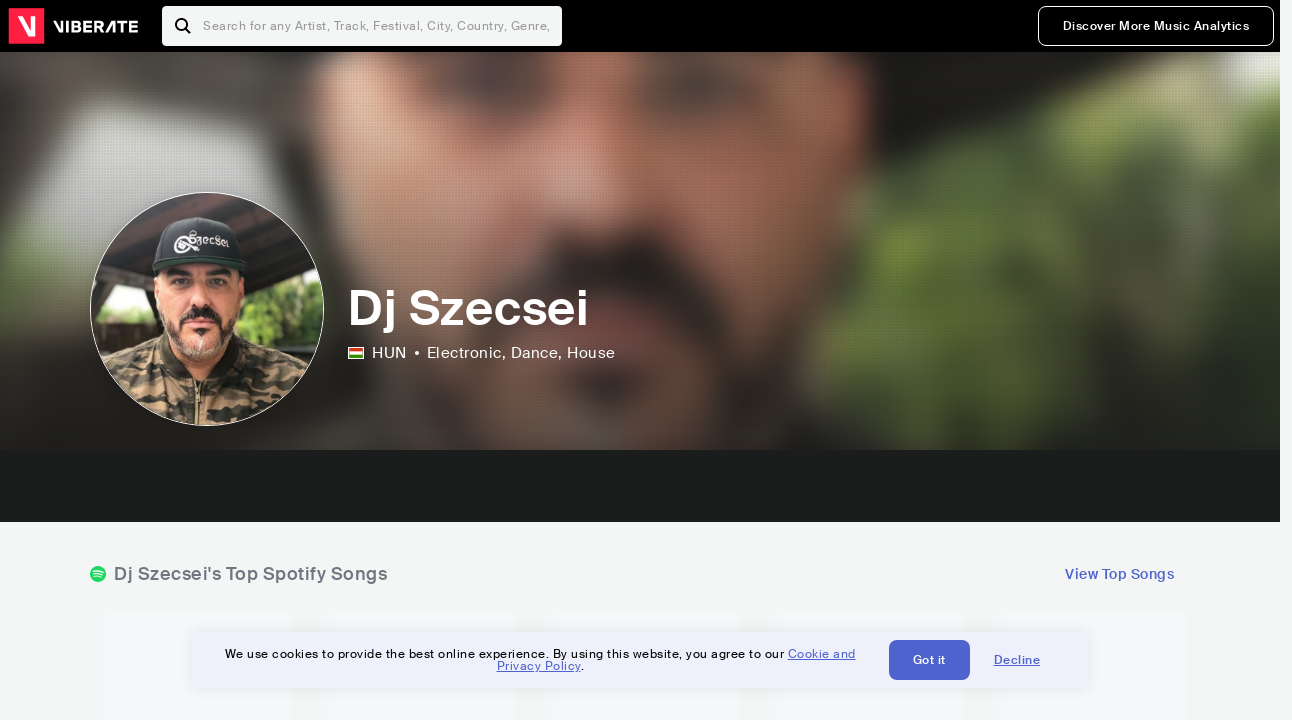

--- FILE ---
content_type: text/html; charset=utf-8
request_url: https://www.viberate.com/artist/dj-szecsei/
body_size: 8057
content:
<!DOCTYPE html><html><head><meta charSet="utf-8"/><meta name="viewport" content="width=device-width,initial-scale=1.0,minimum-scale=1.0,maximum-scale=1.0,user-scalable=no"/><title>Dj Szecsei - Songs, Events and Music Stats | Viberate.com</title><meta name="description" content="Dj Szecsei: Listen to new and popular songs, find events, look into their stats and see who their fans are."/><meta http-equiv="content-language" content="en"/><link rel="icon" href="/static/assets/images/favicon.ico" type="image/x-icon"/><link rel="shortcut icon" href="/static/assets/images/favicon.ico" type="image/x-icon"/><link rel="apple-touch-icon" sizes="57x57" href="/static/assets/images/apple-icon-57x57.png"/><link rel="apple-touch-icon" sizes="60x60" href="/static/assets/images/apple-icon-60x60.png"/><link rel="apple-touch-icon" sizes="72x72" href="/static/assets/images/apple-icon-72x72.png"/><link rel="apple-touch-icon" sizes="76x76" href="/static/assets/images/apple-icon-76x76.png"/><link rel="apple-touch-icon" sizes="114x114" href="/static/assets/images/apple-icon-114x114.png"/><link rel="apple-touch-icon" sizes="120x120" href="/static/assets/images/apple-icon-120x120.png"/><link rel="apple-touch-icon" sizes="144x144" href="/static/assets/images/apple-icon-144x144.png"/><link rel="apple-touch-icon" sizes="152x152" href="/static/assets/images/apple-icon-152x152.png"/><link rel="apple-touch-icon" sizes="180x180" href="/static/assets/images/apple-icon-180x180.png"/><link rel="icon" type="image/png" sizes="192x192" href="/static/assets/images/android-icon-192x192.png"/><link rel="icon" type="image/png" sizes="32x32" href="/static/assets/images/favicon-32x32.png"/><link rel="icon" type="image/png" sizes="96x96" href="/static/assets/images/favicon-96x96.png"/><link rel="icon" type="image/png" sizes="16x16" href="/static/assets/images/favicon-16x16.png"/><link rel="manifest" href="/static/assets/images/manifest.json"/><meta name="msapplication-TileColor" content="#ffffff"/><meta name="msapplication-TileImage" content="/static/assets/images/ms-icon-144x144.png"/><meta name="theme-color" content="#ffffff"/><link rel="dns-prefetch" href="https://viberate.ams3.digitaloceanspaces.com"/><link rel="dns-prefetch" href="https://viberate-upload.ams3.cdn.digitaloceanspaces.com/prod"/><link rel="dns-prefetch" href="https://connect.facebook.net"/><link rel="dns-prefetch" href="https://manager.eu.smartlook.cloud"/><link rel="dns-prefetch" href="https://web-writer.eu.smartlook.cloud"/><link rel="dns-prefetch" href="https://assets-proxy.smartlook.cloud"/><link rel="dns-prefetch" href="https://api.viberate.com"/><link rel="dns-prefetch" href="https://www.googletagmanager.com"/><link rel="dns-prefetch" href="https://www.google-analytics.com"/><meta property="og:type" content="website"/><meta property="og:url" content="https://www.viberate.com/artist/dj-szecsei/"/><meta property="og:title" content="Dj Szecsei - Songs, Events and Music Stats | Viberate.com"/><meta property="og:description" content="Dj Szecsei: Listen to new and popular songs, find events, look into their stats and see who their fans are."/><meta property="og:image" content="https://viberate-upload.ams3.cdn.digitaloceanspaces.com/prod/entity/artist/dj-szecsei-TNTUW"/><meta property="og:image:width" content="1200"/><meta property="og:image:height" content="630"/><meta property="og:image:type" content="image/jpeg"/><meta property="og:image:alt" content="Dj Szecsei - Songs, Events and Music Stats | Viberate.com"/><meta property="fb:app_id" content="1123216931083985"/><meta property="twitter:card" content="summary_large_image"/><meta property="twitter:url" content="https://www.viberate.com/artist/dj-szecsei/"/><meta name="twitter:title" content="Dj Szecsei - Songs, Events and Music Stats | Viberate.com"/><meta name="twitter:description" content="Dj Szecsei: Listen to new and popular songs, find events, look into their stats and see who their fans are."/><meta name="twitter:image" content="https://viberate-upload.ams3.cdn.digitaloceanspaces.com/prod/entity/artist/dj-szecsei-TNTUW"/><meta name="google-adsense-account" content="ca-pub-7592671152880369"/><meta name="next-head-count" content="50"/><link data-next-font="" rel="preconnect" href="/" crossorigin="anonymous"/><link rel="preload" href="/_next/static/css/7a7d6cfa335d7527.css" as="style"/><script type="application/ld+json">{"@context":"https://schema.org","@type":"MusicGroup","name":"Dj Szecsei","image":"https://viberate-upload.ams3.cdn.digitaloceanspaces.com/prod/entity/artist/dj-szecsei-TNTUW","genre":"Electronic,Dance","address":"Hungary"}</script><link rel="stylesheet" href="/_next/static/css/7a7d6cfa335d7527.css" data-n-g=""/><noscript data-n-css=""></noscript><script defer="" noModule="" src="/_next/static/chunks/polyfills-42372ed130431b0a.js" type="19b5f3c96c84258db4918625-text/javascript"></script><script src="/_next/static/chunks/webpack-e8d38eede5261e04.js" defer="" type="19b5f3c96c84258db4918625-text/javascript"></script><script src="/_next/static/chunks/framework-fcb1263fb6ca94c7.js" defer="" type="19b5f3c96c84258db4918625-text/javascript"></script><script src="/_next/static/chunks/main-013b46993a79a6d9.js" defer="" type="19b5f3c96c84258db4918625-text/javascript"></script><script src="/_next/static/chunks/pages/_app-2ca358aeb08cb014.js" defer="" type="19b5f3c96c84258db4918625-text/javascript"></script><script src="/_next/static/chunks/3143e8a8-b6f4c58b784752b4.js" defer="" type="19b5f3c96c84258db4918625-text/javascript"></script><script src="/_next/static/chunks/5862-deca3500da5cc7b4.js" defer="" type="19b5f3c96c84258db4918625-text/javascript"></script><script src="/_next/static/chunks/169-69867a71fb1541a8.js" defer="" type="19b5f3c96c84258db4918625-text/javascript"></script><script src="/_next/static/chunks/9399-0e037600f50be64d.js" defer="" type="19b5f3c96c84258db4918625-text/javascript"></script><script src="/_next/static/chunks/1442-019c56217fbe13f2.js" defer="" type="19b5f3c96c84258db4918625-text/javascript"></script><script src="/_next/static/chunks/5960-eeb4e37b4bfc63c1.js" defer="" type="19b5f3c96c84258db4918625-text/javascript"></script><script src="/_next/static/chunks/3325-1d80dadf1f472635.js" defer="" type="19b5f3c96c84258db4918625-text/javascript"></script><script src="/_next/static/chunks/pages/artist/%5Bslug%5D-7c333bc198d4a041.js" defer="" type="19b5f3c96c84258db4918625-text/javascript"></script><script src="/_next/static/c_fwYuISgY8n4j0HdwdUl/_buildManifest.js" defer="" type="19b5f3c96c84258db4918625-text/javascript"></script><script src="/_next/static/c_fwYuISgY8n4j0HdwdUl/_ssgManifest.js" defer="" type="19b5f3c96c84258db4918625-text/javascript"></script></head><body><link rel="preload" as="image" href="/static/assets/images/flags/hu.svg"/><link rel="preload" as="image" href="/static/assets/images/svg/logo-viberate-analytics-negative.svg"/><link rel="preload" as="image" href="/static/assets/images/gif/loader.gif"/><link rel="preload" as="image" href="/static/assets/images/placeholders/banners/Analytics/Viberate_ANALYTICS_Preview_03.jpg"/><link rel="preload" as="image" href="/static/assets/images/svg/icon-festivals-color.svg"/><link rel="preload" as="image" href="/static/assets/images/svg/icon-tracks-color.svg"/><link rel="preload" as="image" href="/static/assets/images/svg/icon-export-reports-color.svg"/><link rel="preload" as="image" href="/static/assets/images/svg/logo-viberate-new-red-white.svg"/><div id="__next"><div id="popupPlaceholder"></div><div class="container"><header class="header-new-v2 unlogged black artist artist-public "><div class="page"><a class="logo" href="/"><img src="/static/assets/images/svg/logo-viberate-new-red-white.svg" alt="Viberate" loading="lazy"/> Viberate</a><nav class="navigation-primary "><div class="mobile-menu-blocker"></div><div class="search"><input type="text" class="header-search-input" placeholder="Search for any Artist, Track, Festival, City, Country, Genre, or Venue" autoComplete="one-time-code" value=""/><button class="btn btn-back-from-search"><img src="/static/assets/images/svg/arrow-back-blue.svg" alt="Back" width="10" rel="preload" loading="lazy"/> <!-- -->Back</button></div><div class="menu-wrapper-new"><button class="btn btn-close js-btn-menu-close">CLOSE</button><ul class="menu-new"><li class="menu-item menu-item-actions desktop-only"><button type="button" class="button secondary s" title="Sign up">Discover More Music Analytics</button></li></ul><div class="mobile-footer-new"><div class="login-signup-mobile"><a href="https://app.viberate.com/artist/dj-szecsei/" title="Discover More Music Analytics">Discover More Music Analytics</a></div><div class="row"><div class="disclaimer">For a perfect experience, please use<br/> the desktop version of our website.</div></div></div></div><button type="button" class="btn btn-menu-toggle js-menu-toggle"><img src="/static/assets/images/svg/icon-nav-hamburger.svg" alt="Hamburger" loading="lazy"/></button></nav></div></header><main id="search-container" class="main main-search"></main><header class="header-artist-booking"><div class="top"><figure class="bg-image-wrapper"><img src="https://viberate-upload.ams3.cdn.digitaloceanspaces.com/prod/entity/artist/dj-szecsei-TNTUW" alt="Dj Szecsei" class="bg-image" loading="lazy"/></figure><div class="page"><div class="header-entity artist"><figure class="header-entity-image"><img src="https://viberate-upload.ams3.cdn.digitaloceanspaces.com/prod/entity/artist/dj-szecsei-TNTUW" alt="Dj Szecsei" loading="lazy"/></figure><article class="header-entity-article"><div class="header-entity-title-wrapper"><div class="header-entity-title"><h1 class="title">Dj Szecsei</h1><span class="mini-badges"></span></div></div><div class="header-entity-info"><div class="top-info"><span class="country" title="Hungary"><img src="/static/assets/images/flags/hu.svg" title="HUN" class="flag"/> <em>HUN</em></span><span class="genres" title="Electronic, Dance">Electronic<!-- -->, Dance<!-- -->, House</span></div></div></article></div></div></div><div class="header-entity-socials"><div class="page"><ul class="header-socials"></ul></div></div></header><div class="main"><section class="pro-section pro-section-artist-booking transparent pro-section-channel-top-tracks "><div class="page"><div class="pro-section-header"><div class="row"><div class="left"><h2 class="channel spotify">Dj Szecsei<!-- -->&#x27;s Top Spotify Songs </h2></div><div class="right"><a class="button tertiary no-padding" href="/artist/songs/dj-szecsei-top-songs/">View Top Songs</a></div></div></div><div class="pro-section-content mobile-only"><div class="component-main gutter-24-12 shadow white rounded"><div class="item" style="margin-bottom:16px"><div class="loader-element loader-element-plain-card grey h-48 full-width"></div></div><div class="item" style="margin-bottom:16px"><div class="loader-element loader-element-plain-card grey h-48 full-width"></div></div><div class="item" style="margin-bottom:16px"><div class="loader-element loader-element-plain-card grey h-48 full-width"></div></div><div class="item" style="margin-bottom:16px"><div class="loader-element loader-element-plain-card grey h-48 full-width"></div></div><div class="item"><div class="loader-element loader-element-plain-card grey h-48 full-width"></div></div></div></div><div class="pro-section-content tablet-forward"><div class="swiper-main pro-section-swiper has-pagination-and-navigation"><div class="swiper swiper-container"><div class="swiper-wrapper"><div class="swiper-slide"><div class="item"><div class="loader-element loader-element-plain-card grey h-358 full-width"></div></div></div><div class="swiper-slide"><div class="item"><div class="loader-element loader-element-plain-card grey h-358 full-width"></div></div></div><div class="swiper-slide"><div class="item"><div class="loader-element loader-element-plain-card grey h-358 full-width"></div></div></div><div class="swiper-slide"><div class="item"><div class="loader-element loader-element-plain-card grey h-358 full-width"></div></div></div><div class="swiper-slide"><div class="item"><div class="loader-element loader-element-plain-card grey h-358 full-width"></div></div></div></div><div class="swiper-button-prev"></div><div class="swiper-button-next"></div><div class="swiper-pagination"></div></div></div><div class="pro-section-list-entities-footer"><div class="right"><a href="https://open.spotify.com/artist/3ggwlu7iANZzS56XWr32Vn" rel="nofollow noreferrer" target="_blank" class="btn-outside-link">Listen on <!-- -->Spotify</a></div></div></div></div></section><section class="pro-section pro-section-artist-booking transparent pro-section-videos "><div class="page"><div class="pro-section-header"><div class="row"><div class="left"><h2 class="channel youtube">Dj Szecsei<!-- -->&#x27;s YouTube Videos</h2></div><div class="right"></div></div></div><div class="pro-section-content"><div class="swiper-main pro-section-swiper support-shadow has-mobile-pagination"><div class="swiper swiper-container"><div class="swiper-wrapper"><div class="swiper-slide"><div class="item"><div class="loader-element loader-element-plain-card grey h-308 full-width"></div></div></div><div class="swiper-slide"><div class="item"><div class="loader-element loader-element-plain-card grey h-308 full-width"></div></div></div><div class="swiper-slide"><div class="item"><div class="loader-element loader-element-plain-card grey h-308 full-width"></div></div></div></div><div class="swiper-button-prev"></div><div class="swiper-button-next"></div><div class="swiper-pagination"></div></div></div></div></div></section><section class="pro-section pro-section-analytics-module"><div class="page"><div class="analytics-module-main pro-v2"><div class="analytics-module-main-header"><img src="/static/assets/images/svg/logo-viberate-analytics-negative.svg" alt="Viberate Analytics" width="229"/><a class="button primary s" href="/music-analytics/">Discover More Music Analytics</a></div><div class="analytics-module-grid"><div class="analytics-module-grid-row"><div class="analytics-module w-2-of-3"><div class="analytics-module-content"><h3 class="pro-content-module-subtitle">Chart Rankings</h3><div class="loader-basic"><div class="loader-icon h-242"><img src="/static/assets/images/gif/loader.gif" alt="Loading"/></div></div></div></div><div class="analytics-module w-1-of-3"><div class="analytics-module-content"><h3 class="pro-content-module-subtitle">Audience Map</h3><div class="loader-basic"><div class="loader-icon "><img src="/static/assets/images/gif/loader.gif" alt="Loading"/></div></div></div></div></div><div class="analytics-module-grid-row"><div class="analytics-module w-1-of-2"><div class="analytics-module-content"><h3 class="pro-content-module-subtitle channel spotify">Monthly Listeners</h3><div class="stats"><strong></strong><label>Current</label></div><div class="loader-basic"><div class="loader-icon h-242"><img src="/static/assets/images/gif/loader.gif" alt="Loading"/></div></div></div></div><div class="analytics-module w-1-of-2"><div class="analytics-module-content"><h3 class="pro-content-module-subtitle">Playlist Overview</h3><div class="channels-overview"><div class="item"><h3 class="pro-content-module-subtitle">Adds to Playlists</h3><div class="loader-basic"><div class="loader-icon "><img src="/static/assets/images/gif/loader.gif" alt="Loading"/></div></div></div><div class="item"><h3 class="pro-content-module-subtitle">Drops from Playlists</h3><div class="loader-basic"><div class="loader-icon "><img src="/static/assets/images/gif/loader.gif" alt="Loading"/></div></div></div></div><div class="pro-table-wrapper"><div class="loader-basic"><div class="loader-icon "><img src="/static/assets/images/gif/loader.gif" alt="Loading"/></div></div></div></div></div></div></div></div></div></section><section class="pro-section pro-section-artist-booking transparent asense"><div class="page"><div class="asense-container center"><a href="/music-analytics/"><img src="/static/assets/images/placeholders/banners/Analytics/Viberate_ANALYTICS_Preview_03.jpg" alt="Viberate Analytics"/></a></div></div></section><section class="pro-section pro-section-artist-booking transparent pro-section-channel-top-tracks "><div class="page"><div class="pro-section-header"><div class="row"><div class="left"><h2 class="channel spotify">Dj Szecsei<!-- -->&#x27;s Top Spotify Playlists in the past 3 Months</h2></div><div class="right"></div></div></div><div class="pro-section-content mobile-only"><div class="component-main gutter-24-12 shadow white rounded"><div class="item" style="margin-bottom:16px"><div class="loader-element loader-element-plain-card grey h-48 full-width"></div></div><div class="item" style="margin-bottom:16px"><div class="loader-element loader-element-plain-card grey h-48 full-width"></div></div><div class="item" style="margin-bottom:16px"><div class="loader-element loader-element-plain-card grey h-48 full-width"></div></div><div class="item" style="margin-bottom:16px"><div class="loader-element loader-element-plain-card grey h-48 full-width"></div></div><div class="item"><div class="loader-element loader-element-plain-card grey h-48 full-width"></div></div></div></div><div class="pro-section-content tablet-forward"><div class="pro-section-content"><div class="swiper-main pro-section-swiper has-pagination-and-navigation support-shadow"><div class="swiper swiper-container"><div class="swiper-wrapper"><div class="swiper-slide"><div class="item"><div class="loader-element loader-element-plain-card grey h-282 full-width"></div></div></div><div class="swiper-slide"><div class="item"><div class="loader-element loader-element-plain-card grey h-282 full-width"></div></div></div><div class="swiper-slide"><div class="item"><div class="loader-element loader-element-plain-card grey h-282 full-width"></div></div></div><div class="swiper-slide"><div class="item"><div class="loader-element loader-element-plain-card grey h-282 full-width"></div></div></div><div class="swiper-slide"><div class="item"><div class="loader-element loader-element-plain-card grey h-282 full-width"></div></div></div><div class="swiper-slide"><div class="item"><div class="loader-element loader-element-plain-card grey h-282 full-width"></div></div></div></div><div class="swiper-button-prev"></div><div class="swiper-button-next"></div><div class="swiper-pagination"></div></div></div></div></div></div></section><section class="pro-section-artist-booking pro-section-side-title pro-section-appears-on-charts blue-grey section-artist-pick pro-section "><div class="page"><div class="pro-section-header side-header"><div class="row"><div class="left"><h2>Dj Szecsei<!-- -->&#x27;s Chart Ranks</h2><small> Past 12 Months</small></div></div></div><div class="pro-section-content"><ul class="list-charts"><div class="item"><div class="loader-element loader-element-plain-card grey h-242 full-width"></div></div><div class="item"><div class="loader-element loader-element-plain-card grey h-242 full-width"></div></div><div class="item"><div class="loader-element loader-element-plain-card grey h-242 full-width"></div></div><div class="item"><div class="loader-element loader-element-plain-card grey h-242 full-width"></div></div></ul></div></div></section><section class="pro-section pro-section-artist-booking transparent pro-section-future-and-past-events mobile-only"><div class="page"><div class="pro-section-header"><div class="row"><div class="left"><h2>Events<small>There are no events detected</small></h2></div></div></div><div class="pro-section-content"><div class="component-main gutter-24-12 shadow white rounded"><div class="item" style="margin-bottom:5px"><div class="loader-element loader-element-plain-card grey h-64 full-width"></div></div><div class="item" style="margin-bottom:5px"><div class="loader-element loader-element-plain-card grey h-64 full-width"></div></div><div class="item" style="margin-bottom:5px"><div class="loader-element loader-element-plain-card grey h-64 full-width"></div></div><div class="item" style="margin-bottom:5px"><div class="loader-element loader-element-plain-card grey h-64 full-width"></div></div><div class="item" style="margin-bottom:5px"><div class="loader-element loader-element-plain-card grey h-64 full-width"></div></div><div class="item" style="margin-bottom:5px"><div class="loader-element loader-element-plain-card grey h-64 full-width"></div></div><div class="item" style="margin-bottom:5px"><div class="loader-element loader-element-plain-card grey h-64 full-width"></div></div><div class="item" style="margin-bottom:5px"><div class="loader-element loader-element-plain-card grey h-64 full-width"></div></div><div class="item" style="margin-bottom:5px"><div class="loader-element loader-element-plain-card grey h-64 full-width"></div></div><div class="item"><div class="loader-element loader-element-plain-card grey h-64 full-width"></div></div><div class="element-divider h-16"></div><a class="btn btn-txt blue" id="btn-open-modal-1" href="/artist/concerts/dj-szecsei-upcoming-concerts/">See All Events</a></div></div></div></section><section class="pro-section pro-section-artist-booking transparent pro-section-future-and-past-events tablet-forward"><div class="page"><div class="pro-section-header"><div class="row"><div class="left"><h2>Dj Szecsei&#x27;s Upcoming Events<small>There are no dj szecsei&#x27;s upcoming events detected</small></h2></div></div></div><div class="pro-section-content"><ul class="pro-section-list-entities"><div class="item"><div class="loader-element loader-element-plain-card grey h-120 full-width"></div></div><div class="item"><div class="loader-element loader-element-plain-card grey h-120 full-width"></div></div><div class="item"><div class="loader-element loader-element-plain-card grey h-120 full-width"></div></div><div class="item"><div class="loader-element loader-element-plain-card grey h-120 full-width"></div></div><div class="item"><div class="loader-element loader-element-plain-card grey h-120 full-width"></div></div></ul></div></div></section><section class="pro-section pro-section-artist-booking transparent pro-section-future-and-past-events tablet-forward"><div class="page"><div class="pro-section-header"><div class="row"><div class="left"><h2>Dj Szecsei&#x27;s Past Events<small>There are no dj szecsei&#x27;s past events detected</small></h2></div></div></div><div class="pro-section-content"><ul class="pro-section-list-entities"><div class="item"><div class="loader-element loader-element-plain-card grey h-120 full-width"></div></div><div class="item"><div class="loader-element loader-element-plain-card grey h-120 full-width"></div></div><div class="item"><div class="loader-element loader-element-plain-card grey h-120 full-width"></div></div><div class="item"><div class="loader-element loader-element-plain-card grey h-120 full-width"></div></div><div class="item"><div class="loader-element loader-element-plain-card grey h-120 full-width"></div></div></ul></div></div></section><section class="pro-section pro-section-artist-booking transparent pro-section-channel-top-tracks "><div class="page"><div class="pro-section-header"><div class="row"><div class="left"><h2 class="channel beatport">Dj Szecsei<!-- -->&#x27;s Beatport Songs</h2></div></div></div><div class="pro-section-content mobile-only"><div class="component-main gutter-24-12 shadow white rounded"><div class="item" style="margin-bottom:16px"><div class="loader-element loader-element-plain-card grey h-48 full-width"></div></div><div class="item" style="margin-bottom:16px"><div class="loader-element loader-element-plain-card grey h-48 full-width"></div></div><div class="item" style="margin-bottom:16px"><div class="loader-element loader-element-plain-card grey h-48 full-width"></div></div><div class="item" style="margin-bottom:16px"><div class="loader-element loader-element-plain-card grey h-48 full-width"></div></div><div class="item"><div class="loader-element loader-element-plain-card grey h-48 full-width"></div></div></div></div><div class="pro-section-content tablet-forward"><div class="swiper-main pro-section-swiper has-pagination-and-navigation"><div class="swiper swiper-container"><div class="swiper-wrapper"><div class="swiper-slide"><div class="item"><div class="loader-element loader-element-plain-card grey h-308 full-width"></div></div></div><div class="swiper-slide"><div class="item"><div class="loader-element loader-element-plain-card grey h-308 full-width"></div></div></div><div class="swiper-slide"><div class="item"><div class="loader-element loader-element-plain-card grey h-308 full-width"></div></div></div><div class="swiper-slide"><div class="item"><div class="loader-element loader-element-plain-card grey h-308 full-width"></div></div></div><div class="swiper-slide"><div class="item"><div class="loader-element loader-element-plain-card grey h-308 full-width"></div></div></div><div class="swiper-slide"><div class="item"><div class="loader-element loader-element-plain-card grey h-308 full-width"></div></div></div><div class="swiper-slide"><div class="item"><div class="loader-element loader-element-plain-card grey h-308 full-width"></div></div></div><div class="swiper-slide"><div class="item"><div class="loader-element loader-element-plain-card grey h-308 full-width"></div></div></div><div class="swiper-slide"><div class="item"><div class="loader-element loader-element-plain-card grey h-308 full-width"></div></div></div><div class="swiper-slide"><div class="item"><div class="loader-element loader-element-plain-card grey h-308 full-width"></div></div></div></div><div class="swiper-button-prev"></div><div class="swiper-button-next"></div><div class="swiper-pagination"></div></div></div></div></div></section><div></div><section class="landing-section section-other-pages white"><div class="page"><header class="pro-content-module-header-standalone"><div class="row"><div class="left"><h2 class="title"><span class="title-txt">Other Pages</span></h2></div></div></header><div class="home-tutorials"><div class="home-tutorials-main"><ul class="list-home-tutorials"><li class="item"><div class="home-tutorial-box"><a class="home-tutorial-box-link" title="Dj Szecsei&#x27;s Concerts" href="/artist/concerts/dj-szecsei-upcoming-concerts/"><figure><img src="/static/assets/images/svg/icon-festivals-color.svg" alt="Dj Szecsei&#x27;s Concerts" class="home-tutorial-box-icon"/></figure><article><h3 class="home-tutorial-box-title">Dj Szecsei&#x27;s Concerts</h3><span class="home-tutorial-box-fake-link">Show more</span></article></a></div></li><li class="item"><div class="home-tutorial-box"><a class="home-tutorial-box-link" title="Dj Szecsei&#x27;s Top Songs" href="/artist/songs/dj-szecsei-top-songs/"><figure><img src="/static/assets/images/svg/icon-tracks-color.svg" alt="Dj Szecsei&#x27;s Top Songs" class="home-tutorial-box-icon"/></figure><article><h3 class="home-tutorial-box-title">Dj Szecsei&#x27;s Top Songs</h3><span class="home-tutorial-box-fake-link">Show more</span></article></a></div></li><li class="item"><div class="home-tutorial-box"><a class="home-tutorial-box-link" title="Dj Szecsei&#x27;s Popularity Analytics" href="https://app.viberate.com/artist/dj-szecsei/overview/"><figure><img src="/static/assets/images/svg/icon-export-reports-color.svg" alt="Dj Szecsei&#x27;s Popularity Analytics" class="home-tutorial-box-icon"/></figure><article><h3 class="home-tutorial-box-title">Dj Szecsei&#x27;s Popularity Analytics</h3><span class="home-tutorial-box-fake-link">Show more</span></article></a></div></li></ul></div></div></div></section><section id="faq" class="landing-section section-faq-split white"><div class="page"><div class="pro-section-header"><h2 class="landing-section-title">More about Dj Szecsei</h2></div><div class="pro-section-content"><div class="question js-question open"><h2 class="question-title js-accordion-trigger">Overview of Dance musician Dj Szecsei</h2><div class="question-content js-accordion-content"><p>Talented electronic and dance music performer DJ Szecsei is a native of Budapest, Hungary. Having a lifelong passion for music, DJ Szecsei has developed his abilities over the years to become a major player in the music business. His distinctive style combines many musical genres to produce a sound that is both entrancing and invigorating. <br/><br/>Infectious beats, throbbing rhythms, and captivating melodies define DJ Szecsei&#x27;s music. His ability to infuse his music with heart makes it tough for listeners to help but move to the beat. DJ Szecsei never fails to get the crowd up and dancing, whether he is playing at a small club or a big festival. He differs from other musicians in the industry by being able to gauge the crowd and deliver exactly what they want. <br/><br/>In conclusion, DJ Szecsei is an accomplished musician who specializes in dance and electronic music. He has gained followers from all around the world thanks to his contagious beats, throbbing rhythms, and appealing melodies. He is one of the most interesting musicians working in the industry right now because of his love for music and his capacity to connect with his listeners.<br/></p></div></div><div class="question js-question closed"><h2 class="question-title js-accordion-trigger">What are the most popular songs for Dance musician Dj Szecsei?</h2><div class="question-content js-accordion-content"><p>Due to the originality of his Electronic and Dance music tracks, Dj Szecsei from Budapest, Hungary, has amassed a sizable fan base. &quot;Giza,&quot; one of his best songs, has a throbbing pace and memorable tune that keep fans dancing.<br/><br/>&quot;Satisfy,&quot; another well-liked song by Dj Szecsei, combines mellow vocals with energetic electronic beats. Fans also like his remixes of well-known songs like &quot;Sorry&quot; by Justin Bieber and &quot;We Found Love&quot; by Rihanna.<br/><br/>Dj Szecsei has a gift for producing upbeat songs that are ideal for clubs and gatherings. His music has a way of uniting people and fostering a lively, joyful environment. It&#x27;s understandable why he has established himself as a household figure in the dance and electronic music scenes.<br/><br/>Dj Szecsei stands out from other musicians in his genre because of his distinctive flair. His music is lively, upbeat, and ideal for nighttime dancing.<br/></p></div></div><div class="question js-question closed"><h2 class="question-title js-accordion-trigger">What are the latest songs and music albums for Dance musician Dj Szecsei?</h2><div class="question-content js-accordion-content"><p>The outstanding Electronic Dance Music (EDM) performer Dj Szecsei from Budapest, Hungary, just dropped his newest single, &quot;Giza (2018).&quot; The song is a superb illustration of the artist&#x27;s capacity to produce upbeat, exciting EDM music. Anyone who enjoys EDM and loves to move to upbeat music should listen to this song.<br/><br/>&#x27;Giza (2018)&#x27;, Dj Szecsei&#x27;s most recent single, is a standout mashup of pounding basslines, enticing hooks, and captivating synths. The song is an excellent illustration of the artist&#x27;s sound and ability to make danceable, melodious music. The song is a testimonial to the artist&#x27;s commitment to his profession and his love of writing songs that connect with listeners.<br/><br/>Giza (2018), Dj Szecsei&#x27;s most recent single, is a great addition to his discography overall. The song demonstrates the performer&#x27;s capacity to produce catchy, upbeat music, making him one of the most exciting EDM musicians in the business. Dj Szecsei is certain to continue to astonish his fans and draw in new listeners from all around the world because to his distinct style and great talent.<br/></p></div></div><div class="question js-question closed"><h2 class="question-title js-accordion-trigger">Which are the most important music performances and festival appearances for Dance musician Dj Szecsei?</h2><div class="question-content js-accordion-content"><p>Throughout his career, DJ Szecsei from Budapest, Hungary, has displayed his skill for electronic and dance music by performing at a variety of festivals and locations. His appearances at the Campus Fesztival, Szegedi Ifjusagi Napok, FEZEN Festival, EFOTT, and Summer MOON Festival are just a few of his noteworthy ones. He was able to engage with people from all throughout Hungary at these events and display his distinctive voice.<br/><br/>At the Captain Morgan Bulihajo, DJ Szecsei gave one of his most memorable performances. He presented a high-energy set that kept the crowd dancing all night. His talent for fusing several electronic music genres and maintaining a high level of excitement made for an amazing experience. Another notable performance was at Budapest&#x27;s Cinema Hall, when he played before a crowded house of devoted fans.<br/><br/>Overall, DJ Szecsei&#x27;s inventive sound and dynamic performances have had a considerable impact on the electronic and dance music industry in Hungary. His performances at prestigious events and festivals have cemented his standing as one of the most dynamic and gifted DJs in the nation.<br/></p></div></div><div class="box-highlight">Want to update your bio? Email us at<!-- --> <a href="mailto:info@viberate.com">info@viberate.com</a> with any changes!</div></div></div></section></div><footer class="footer-artist-booking"><div class="page"><a href="https://app.viberate.com/" alt="Viberate" target="_blank" class="logo" rel="noreferrer"><img src="/static/assets/images/svg/logo-viberate-new-red-white.svg" alt="Viberate"/></a><div class="footnote"><p><a title="Music Genres" target="_blank" rel="noreferrer" href="/music-genres/">Music Genres</a><span>  •  </span> <a title="Music Charts" target="_blank" rel="noreferrer" href="/music-charts/">Music Charts</a><span>  •  </span> <a href="/find-musician/" title="Artist Database" target="_blank" rel="noreferrer">Artist Database</a><span>  •  </span> <a href="/festival-finder/" title="Festival Database" target="_blank" rel="noreferrer">Festival Database</a><span>  •  </span> <a href="/spotify-analytics/" title="Spotify Analytics" target="_blank" rel="noreferrer">Spotify Analytics</a> <span>  •  </span> <a href="/" title="Viberate for Music Professionals" target="_blank" rel="noreferrer">Viberate for Music Professionals</a> <span>  •  </span> <a href="/terms-of-service/" title="Terms of Service" target="_blank" rel="noreferrer">Terms of Service</a></p></div></div></footer></div></div><script id="__NEXT_DATA__" type="application/json">{"props":{"pageProps":{"data":{"uuid":"68f1f0f5-554e-498c-af3c-fd34b01def61","slug":"dj-szecsei","name":"Dj Szecsei","image":"https://viberate-upload.ams3.cdn.digitaloceanspaces.com/prod/entity/artist/dj-szecsei-TNTUW","country":{"code":"HU","iso3":"HUN","slug":"hungary","name":"Hungary","coordinates":{"lat":47,"lng":20},"continent_code":"EU"},"genre":{"id":6,"slug":"electronic","name":"Electronic","subgenres":null},"subgenres":[{"id":30,"slug":"dance","name":"Dance"},{"id":32,"slug":"house","name":"House"}],"rank":97048,"rank_categories":{"current":{"overall":97048,"country":368,"genre":14453,"subgenre_1":6665,"subgenre_2":3785,"subgenre_3":null},"previous":{"overall":93042,"country":344,"genre":13605,"subgenre_1":6352,"subgenre_2":3563,"subgenre_3":null}},"bookmarked":false,"verified":true,"claimed":false,"trending":false,"badges":null,"social_links":[{"channel":"tidal","link":"https://tidal.com/browse/artist/9514052"},{"channel":"napster","link":"https://us.napster.com/artist/dj-szecsei"},{"channel":"amazon_music","link":"https://music.amazon.com/artists/B079P4QM35"},{"channel":"home_page","link":"http://www.djszecsei.hu"},{"channel":"itunes","link":"https://itunes.apple.com/si/artist/dj-szecsei/1346756315"},{"channel":"youtube","link":"https://www.youtube.com/channel/UCPJalustJqtjIoZfqOvzTpQ"},{"channel":"beatport","link":"https://www.beatport.com/artist/szecsei/344672"},{"channel":"mixcloud","link":"https://www.mixcloud.com/djszecsei"},{"channel":"deezer","link":"https://www.deezer.com/en/artist/14122617"},{"channel":"instagram","link":"https://www.instagram.com/djszecsei"},{"channel":"twitter","link":"http://twitter.com/djszecsei"},{"channel":"soundcloud","link":"http://soundcloud.com/attilaszecsei"},{"channel":"facebook","link":"http://www.facebook.com/DJSZECSEI"},{"channel":"spotify","link":"https://open.spotify.com/artist/3ggwlu7iANZzS56XWr32Vn"},{"channel":"bandsintown","link":"https://www.bandsintown.com/a/9208089-dj-szecsei-attila"},{"channel":"tiktok","link":"https://www.tiktok.com/@szecseiapatok"},{"channel":"songkick","link":"https://www.songkick.com/artists/10136622-dj-szecsei"},{"channel":"shazam","link":"https://www.shazam.com/artist/dj-szecsei/1346756315"}],"status":"active","booking_available":false,"contact_available":false,"meta_image":"https://viberate.s3-eu-west-1.amazonaws.com/share/artist/dj-szecsei.jpg","hot_on_charts":[],"created_at":"2019-07-01T21:56:58Z","beatport_genres":[{"id":96,"name":"Mainstage"},{"id":14,"name":"Minimal Deep Tech"},{"id":5,"name":"House"}],"channel_ranks":{"airplay":null,"beatport":{"current":{"country":911,"overall":113238,"subgenre_1":9819,"subgenre_2":7492,"subgenre_3":34600},"previous":{"country":902,"overall":112593,"subgenre_1":9688,"subgenre_2":7510,"subgenre_3":34653}},"social":{"current":{"genre":6464,"country":233,"overall":64383,"subgenre_1":3636,"subgenre_2":1941},"previous":{"genre":6882,"country":244,"overall":67314,"subgenre_1":3795,"subgenre_2":2045}},"spotify":{"current":{"genre":101582,"country":2193,"overall":450286,"subgenre_1":36600,"subgenre_2":29169},"previous":{"genre":102806,"country":2216,"overall":455535,"subgenre_1":36994,"subgenre_2":29644}},"youtube":{"current":{"genre":4112,"country":215,"overall":46514,"subgenre_1":2735,"subgenre_2":956},"previous":{"genre":3988,"country":202,"overall":45287,"subgenre_1":2645,"subgenre_2":929}}},"analytics":{"airplay":false,"audience":true,"basic":true,"beatport":true,"overview":true,"social":true,"spotify":true,"youtube":true,"shazam":true,"soundcloud":true,"deezer":true,"playlists":true,"apple-playlists":false,"facebook":true,"instagram":true,"tiktok":true,"twitter":true,"events":true,"tracks":true,"network":true}},"faq":{"BIO":[{"question":"Overview of Dance musician Dj Szecsei","answer":"Talented electronic and dance music performer DJ Szecsei is a native of Budapest, Hungary. Having a lifelong passion for music, DJ Szecsei has developed his abilities over the years to become a major player in the music business. His distinctive style combines many musical genres to produce a sound that is both entrancing and invigorating. \u003cbr\u003e\u003cbr\u003eInfectious beats, throbbing rhythms, and captivating melodies define DJ Szecsei's music. His ability to infuse his music with heart makes it tough for listeners to help but move to the beat. DJ Szecsei never fails to get the crowd up and dancing, whether he is playing at a small club or a big festival. He differs from other musicians in the industry by being able to gauge the crowd and deliver exactly what they want. \u003cbr\u003e\u003cbr\u003eIn conclusion, DJ Szecsei is an accomplished musician who specializes in dance and electronic music. He has gained followers from all around the world thanks to his contagious beats, throbbing rhythms, and appealing melodies. He is one of the most interesting musicians working in the industry right now because of his love for music and his capacity to connect with his listeners.\u003cbr\u003e"},{"question":"What are the most popular songs for Dance musician Dj Szecsei?","answer":"Due to the originality of his Electronic and Dance music tracks, Dj Szecsei from Budapest, Hungary, has amassed a sizable fan base. \"Giza,\" one of his best songs, has a throbbing pace and memorable tune that keep fans dancing.\u003cbr\u003e\u003cbr\u003e\"Satisfy,\" another well-liked song by Dj Szecsei, combines mellow vocals with energetic electronic beats. Fans also like his remixes of well-known songs like \"Sorry\" by Justin Bieber and \"We Found Love\" by Rihanna.\u003cbr\u003e\u003cbr\u003eDj Szecsei has a gift for producing upbeat songs that are ideal for clubs and gatherings. His music has a way of uniting people and fostering a lively, joyful environment. It's understandable why he has established himself as a household figure in the dance and electronic music scenes.\u003cbr\u003e\u003cbr\u003eDj Szecsei stands out from other musicians in his genre because of his distinctive flair. His music is lively, upbeat, and ideal for nighttime dancing.\u003cbr\u003e"},{"question":"What are the latest songs and music albums for Dance musician Dj Szecsei?","answer":"The outstanding Electronic Dance Music (EDM) performer Dj Szecsei from Budapest, Hungary, just dropped his newest single, \"Giza (2018).\" The song is a superb illustration of the artist's capacity to produce upbeat, exciting EDM music. Anyone who enjoys EDM and loves to move to upbeat music should listen to this song.\u003cbr\u003e\u003cbr\u003e'Giza (2018)', Dj Szecsei's most recent single, is a standout mashup of pounding basslines, enticing hooks, and captivating synths. The song is an excellent illustration of the artist's sound and ability to make danceable, melodious music. The song is a testimonial to the artist's commitment to his profession and his love of writing songs that connect with listeners.\u003cbr\u003e\u003cbr\u003eGiza (2018), Dj Szecsei's most recent single, is a great addition to his discography overall. The song demonstrates the performer's capacity to produce catchy, upbeat music, making him one of the most exciting EDM musicians in the business. Dj Szecsei is certain to continue to astonish his fans and draw in new listeners from all around the world because to his distinct style and great talent.\u003cbr\u003e"},{"question":"Which are the most important music performances and festival appearances for Dance musician Dj Szecsei?","answer":"Throughout his career, DJ Szecsei from Budapest, Hungary, has displayed his skill for electronic and dance music by performing at a variety of festivals and locations. His appearances at the Campus Fesztival, Szegedi Ifjusagi Napok, FEZEN Festival, EFOTT, and Summer MOON Festival are just a few of his noteworthy ones. He was able to engage with people from all throughout Hungary at these events and display his distinctive voice.\u003cbr\u003e\u003cbr\u003eAt the Captain Morgan Bulihajo, DJ Szecsei gave one of his most memorable performances. He presented a high-energy set that kept the crowd dancing all night. His talent for fusing several electronic music genres and maintaining a high level of excitement made for an amazing experience. Another notable performance was at Budapest's Cinema Hall, when he played before a crowded house of devoted fans.\u003cbr\u003e\u003cbr\u003eOverall, DJ Szecsei's inventive sound and dynamic performances have had a considerable impact on the electronic and dance music industry in Hungary. His performances at prestigious events and festivals have cemented his standing as one of the most dynamic and gifted DJs in the nation.\u003cbr\u003e"}]}},"__N_SSG":true},"page":"/artist/[slug]","query":{"slug":"dj-szecsei"},"buildId":"c_fwYuISgY8n4j0HdwdUl","isFallback":false,"isExperimentalCompile":false,"gsp":true,"scriptLoader":[]}</script><script src="/cdn-cgi/scripts/7d0fa10a/cloudflare-static/rocket-loader.min.js" data-cf-settings="19b5f3c96c84258db4918625-|49" defer></script><script defer src="https://static.cloudflareinsights.com/beacon.min.js/vcd15cbe7772f49c399c6a5babf22c1241717689176015" integrity="sha512-ZpsOmlRQV6y907TI0dKBHq9Md29nnaEIPlkf84rnaERnq6zvWvPUqr2ft8M1aS28oN72PdrCzSjY4U6VaAw1EQ==" data-cf-beacon='{"version":"2024.11.0","token":"66694c3271b245cb9c76b3d1b57bae8e","server_timing":{"name":{"cfCacheStatus":true,"cfEdge":true,"cfExtPri":true,"cfL4":true,"cfOrigin":true,"cfSpeedBrain":true},"location_startswith":null}}' crossorigin="anonymous"></script>
</body></html>

--- FILE ---
content_type: image/svg+xml
request_url: https://www.viberate.com/_next/static/media/close.059d45e2.svg
body_size: -298
content:
<svg width="46" height="46" xmlns="http://www.w3.org/2000/svg"><path d="M45.64 40.08L28.175 22.784l17.29-17.446L40.08 0 22.793 17.455 5.343.173 0 5.517 17.469 22.83.173 40.296l5.344 5.344 17.328-17.48 17.457 17.305z" fill="#000" fill-rule="nonzero"/></svg>

--- FILE ---
content_type: application/javascript; charset=UTF-8
request_url: https://www.viberate.com/_next/static/chunks/7162-e670f8598295bc80.js
body_size: 60
content:
"use strict";(self.webpackChunk_N_E=self.webpackChunk_N_E||[]).push([[7162],{87162:function(s,l,i){var a=i(24246),e=i(27378);l.Z=function(){return(0,e.useEffect)(()=>{setTimeout(()=>{document.getElementById("logos").classList.add("animate")},"300")},[]),(0,a.jsxs)("div",{id:"logos",className:"channel-logos",children:[(0,a.jsxs)("ul",{children:[(0,a.jsx)("li",{children:(0,a.jsxs)("div",{className:"channel-logo",children:[(0,a.jsx)("div",{className:"icon",children:(0,a.jsx)("img",{src:"/static/assets/images/svg/instagram-color.svg",alt:"Instagram"})}),(0,a.jsx)("label",{children:"Instagram"})]})}),(0,a.jsx)("li",{children:(0,a.jsxs)("div",{className:"channel-logo",children:[(0,a.jsx)("div",{className:"icon",children:(0,a.jsx)("img",{src:"/static/assets/images/svg/spotify-color.svg",alt:"Spotify"})}),(0,a.jsx)("label",{children:"Spotify"})]})}),(0,a.jsx)("li",{children:(0,a.jsxs)("div",{className:"channel-logo",children:[(0,a.jsx)("div",{className:"icon",children:(0,a.jsx)("img",{src:"/static/assets/images/svg/tiktok-color.svg",alt:"TikTok"})}),(0,a.jsx)("label",{children:"TikTok"})]})}),(0,a.jsx)("li",{children:(0,a.jsxs)("div",{className:"channel-logo",children:[(0,a.jsx)("div",{className:"icon",children:(0,a.jsx)("img",{src:"/static/assets/images/svg/facebook-color.svg",alt:"Facebook"})}),(0,a.jsx)("label",{children:"Facebook"})]})}),(0,a.jsx)("li",{children:(0,a.jsxs)("div",{className:"channel-logo",children:[(0,a.jsx)("div",{className:"icon",children:(0,a.jsx)("img",{src:"/static/assets/images/svg/beatport-circle-color.svg",alt:"Beatport"})}),(0,a.jsx)("label",{children:"Beatport"})]})}),(0,a.jsx)("li",{children:(0,a.jsxs)("div",{className:"channel-logo",children:[(0,a.jsx)("div",{className:"icon",children:(0,a.jsx)("img",{src:"/static/assets/images/svg/youtube-color.svg",alt:"YouTube"})}),(0,a.jsx)("label",{children:"YouTube"})]})}),(0,a.jsx)("li",{children:(0,a.jsxs)("div",{className:"channel-logo",children:[(0,a.jsx)("div",{className:"icon",children:(0,a.jsx)("img",{src:"/static/assets/images/svg/soundcloud-color.svg",alt:"Soundcloud"})}),(0,a.jsx)("label",{children:"Soundcloud"})]})}),(0,a.jsx)("li",{children:(0,a.jsxs)("div",{className:"channel-logo",children:[(0,a.jsx)("div",{className:"icon",children:(0,a.jsx)("img",{src:"/static/assets/images/svg/shazam-color.svg",alt:"Shazam"})}),(0,a.jsx)("label",{children:"Shazam"})]})}),(0,a.jsx)("li",{children:(0,a.jsxs)("div",{className:"channel-logo",children:[(0,a.jsx)("div",{className:"icon",children:(0,a.jsx)("img",{src:"/static/assets/images/svg/airplay-color.svg",alt:"Radio Airplay"})}),(0,a.jsx)("label",{children:"Radio Airplay"})]})}),(0,a.jsx)("li",{children:(0,a.jsxs)("div",{className:"channel-logo",children:[(0,a.jsx)("div",{className:"icon",children:(0,a.jsx)("img",{src:"/static/assets/images/svg/deezer-color.svg",alt:"Deezer"})}),(0,a.jsx)("label",{children:"Deezer"})]})}),(0,a.jsx)("li",{children:(0,a.jsxs)("div",{className:"channel-logo",children:[(0,a.jsx)("div",{className:"icon",children:(0,a.jsx)("img",{src:"/static/assets/images/svg/twitter-color.svg",alt:"X"})}),(0,a.jsx)("label",{children:"X"})]})})]}),(0,a.jsxs)("ul",{children:[(0,a.jsx)("li",{children:(0,a.jsxs)("div",{className:"channel-logo",children:[(0,a.jsx)("div",{className:"icon",children:(0,a.jsx)("img",{src:"/static/assets/images/svg/instagram-color.svg",alt:"Instagram"})}),(0,a.jsx)("label",{children:"Instagram"})]})}),(0,a.jsx)("li",{children:(0,a.jsxs)("div",{className:"channel-logo",children:[(0,a.jsx)("div",{className:"icon",children:(0,a.jsx)("img",{src:"/static/assets/images/svg/spotify-color.svg",alt:"Spotify"})}),(0,a.jsx)("label",{children:"Spotify"})]})}),(0,a.jsx)("li",{children:(0,a.jsxs)("div",{className:"channel-logo",children:[(0,a.jsx)("div",{className:"icon",children:(0,a.jsx)("img",{src:"/static/assets/images/svg/tiktok-color.svg",alt:"TikTok"})}),(0,a.jsx)("label",{children:"TikTok"})]})}),(0,a.jsx)("li",{children:(0,a.jsxs)("div",{className:"channel-logo",children:[(0,a.jsx)("div",{className:"icon",children:(0,a.jsx)("img",{src:"/static/assets/images/svg/facebook-color.svg",alt:"Facebook"})}),(0,a.jsx)("label",{children:"Facebook"})]})}),(0,a.jsx)("li",{children:(0,a.jsxs)("div",{className:"channel-logo",children:[(0,a.jsx)("div",{className:"icon",children:(0,a.jsx)("img",{src:"/static/assets/images/svg/beatport-circle-color.svg",alt:"Beatport"})}),(0,a.jsx)("label",{children:"Beatport"})]})}),(0,a.jsx)("li",{children:(0,a.jsxs)("div",{className:"channel-logo",children:[(0,a.jsx)("div",{className:"icon",children:(0,a.jsx)("img",{src:"/static/assets/images/svg/youtube-color.svg",alt:"YouTube"})}),(0,a.jsx)("label",{children:"YouTube"})]})}),(0,a.jsx)("li",{children:(0,a.jsxs)("div",{className:"channel-logo",children:[(0,a.jsx)("div",{className:"icon",children:(0,a.jsx)("img",{src:"/static/assets/images/svg/soundcloud-color.svg",alt:"Soundcloud"})}),(0,a.jsx)("label",{children:"Soundcloud"})]})}),(0,a.jsx)("li",{children:(0,a.jsxs)("div",{className:"channel-logo",children:[(0,a.jsx)("div",{className:"icon",children:(0,a.jsx)("img",{src:"/static/assets/images/svg/shazam-color.svg",alt:"Shazam"})}),(0,a.jsx)("label",{children:"Shazam"})]})}),(0,a.jsx)("li",{children:(0,a.jsxs)("div",{className:"channel-logo",children:[(0,a.jsx)("div",{className:"icon",children:(0,a.jsx)("img",{src:"/static/assets/images/svg/airplay-color.svg",alt:"Radio Airplay"})}),(0,a.jsx)("label",{children:"Radio Airplay"})]})}),(0,a.jsx)("li",{children:(0,a.jsxs)("div",{className:"channel-logo",children:[(0,a.jsx)("div",{className:"icon",children:(0,a.jsx)("img",{src:"/static/assets/images/svg/deezer-color.svg",alt:"Deezer"})}),(0,a.jsx)("label",{children:"Deezer"})]})}),(0,a.jsx)("li",{children:(0,a.jsxs)("div",{className:"channel-logo",children:[(0,a.jsx)("div",{className:"icon",children:(0,a.jsx)("img",{src:"/static/assets/images/svg/twitter-color.svg",alt:"X"})}),(0,a.jsx)("label",{children:"X"})]})})]}),(0,a.jsxs)("ul",{children:[(0,a.jsx)("li",{children:(0,a.jsxs)("div",{className:"channel-logo",children:[(0,a.jsx)("div",{className:"icon",children:(0,a.jsx)("img",{src:"/static/assets/images/svg/instagram-color.svg",alt:"Instagram"})}),(0,a.jsx)("label",{children:"Instagram"})]})}),(0,a.jsx)("li",{children:(0,a.jsxs)("div",{className:"channel-logo",children:[(0,a.jsx)("div",{className:"icon",children:(0,a.jsx)("img",{src:"/static/assets/images/svg/spotify-color.svg",alt:"Spotify"})}),(0,a.jsx)("label",{children:"Spotify"})]})}),(0,a.jsx)("li",{children:(0,a.jsxs)("div",{className:"channel-logo",children:[(0,a.jsx)("div",{className:"icon",children:(0,a.jsx)("img",{src:"/static/assets/images/svg/tiktok-color.svg",alt:"TikTok"})}),(0,a.jsx)("label",{children:"TikTok"})]})}),(0,a.jsx)("li",{children:(0,a.jsxs)("div",{className:"channel-logo",children:[(0,a.jsx)("div",{className:"icon",children:(0,a.jsx)("img",{src:"/static/assets/images/svg/facebook-color.svg",alt:"Facebook"})}),(0,a.jsx)("label",{children:"Facebook"})]})}),(0,a.jsx)("li",{children:(0,a.jsxs)("div",{className:"channel-logo",children:[(0,a.jsx)("div",{className:"icon",children:(0,a.jsx)("img",{src:"/static/assets/images/svg/beatport-circle-color.svg",alt:"Beatport"})}),(0,a.jsx)("label",{children:"Beatport"})]})}),(0,a.jsx)("li",{children:(0,a.jsxs)("div",{className:"channel-logo",children:[(0,a.jsx)("div",{className:"icon",children:(0,a.jsx)("img",{src:"/static/assets/images/svg/youtube-color.svg",alt:"YouTube"})}),(0,a.jsx)("label",{children:"YouTube"})]})}),(0,a.jsx)("li",{children:(0,a.jsxs)("div",{className:"channel-logo",children:[(0,a.jsx)("div",{className:"icon",children:(0,a.jsx)("img",{src:"/static/assets/images/svg/soundcloud-color.svg",alt:"Soundcloud"})}),(0,a.jsx)("label",{children:"Soundcloud"})]})}),(0,a.jsx)("li",{children:(0,a.jsxs)("div",{className:"channel-logo",children:[(0,a.jsx)("div",{className:"icon",children:(0,a.jsx)("img",{src:"/static/assets/images/svg/shazam-color.svg",alt:"Shazam"})}),(0,a.jsx)("label",{children:"Shazam"})]})}),(0,a.jsx)("li",{children:(0,a.jsxs)("div",{className:"channel-logo",children:[(0,a.jsx)("div",{className:"icon",children:(0,a.jsx)("img",{src:"/static/assets/images/svg/airplay-color.svg",alt:"Radio Airplay"})}),(0,a.jsx)("label",{children:"Radio Airplay"})]})}),(0,a.jsx)("li",{children:(0,a.jsxs)("div",{className:"channel-logo",children:[(0,a.jsx)("div",{className:"icon",children:(0,a.jsx)("img",{src:"/static/assets/images/svg/deezer-color.svg",alt:"Deezer"})}),(0,a.jsx)("label",{children:"Deezer"})]})}),(0,a.jsx)("li",{children:(0,a.jsxs)("div",{className:"channel-logo",children:[(0,a.jsx)("div",{className:"icon",children:(0,a.jsx)("img",{src:"/static/assets/images/svg/twitter-color.svg",alt:"X"})}),(0,a.jsx)("label",{children:"X"})]})})]}),(0,a.jsxs)("ul",{children:[(0,a.jsx)("li",{children:(0,a.jsxs)("div",{className:"channel-logo",children:[(0,a.jsx)("div",{className:"icon",children:(0,a.jsx)("img",{src:"/static/assets/images/svg/instagram-color.svg",alt:"Instagram"})}),(0,a.jsx)("label",{children:"Instagram"})]})}),(0,a.jsx)("li",{children:(0,a.jsxs)("div",{className:"channel-logo",children:[(0,a.jsx)("div",{className:"icon",children:(0,a.jsx)("img",{src:"/static/assets/images/svg/spotify-color.svg",alt:"Spotify"})}),(0,a.jsx)("label",{children:"Spotify"})]})}),(0,a.jsx)("li",{children:(0,a.jsxs)("div",{className:"channel-logo",children:[(0,a.jsx)("div",{className:"icon",children:(0,a.jsx)("img",{src:"/static/assets/images/svg/tiktok-color.svg",alt:"TikTok"})}),(0,a.jsx)("label",{children:"TikTok"})]})}),(0,a.jsx)("li",{children:(0,a.jsxs)("div",{className:"channel-logo",children:[(0,a.jsx)("div",{className:"icon",children:(0,a.jsx)("img",{src:"/static/assets/images/svg/facebook-color.svg",alt:"Facebook"})}),(0,a.jsx)("label",{children:"Facebook"})]})}),(0,a.jsx)("li",{children:(0,a.jsxs)("div",{className:"channel-logo",children:[(0,a.jsx)("div",{className:"icon",children:(0,a.jsx)("img",{src:"/static/assets/images/svg/beatport-circle-color.svg",alt:"Beatport"})}),(0,a.jsx)("label",{children:"Beatport"})]})}),(0,a.jsx)("li",{children:(0,a.jsxs)("div",{className:"channel-logo",children:[(0,a.jsx)("div",{className:"icon",children:(0,a.jsx)("img",{src:"/static/assets/images/svg/youtube-color.svg",alt:"YouTube"})}),(0,a.jsx)("label",{children:"YouTube"})]})}),(0,a.jsx)("li",{children:(0,a.jsxs)("div",{className:"channel-logo",children:[(0,a.jsx)("div",{className:"icon",children:(0,a.jsx)("img",{src:"/static/assets/images/svg/soundcloud-color.svg",alt:"Soundcloud"})}),(0,a.jsx)("label",{children:"Soundcloud"})]})}),(0,a.jsx)("li",{children:(0,a.jsxs)("div",{className:"channel-logo",children:[(0,a.jsx)("div",{className:"icon",children:(0,a.jsx)("img",{src:"/static/assets/images/svg/shazam-color.svg",alt:"Shazam"})}),(0,a.jsx)("label",{children:"Shazam"})]})}),(0,a.jsx)("li",{children:(0,a.jsxs)("div",{className:"channel-logo",children:[(0,a.jsx)("div",{className:"icon",children:(0,a.jsx)("img",{src:"/static/assets/images/svg/airplay-color.svg",alt:"Radio Airplay"})}),(0,a.jsx)("label",{children:"Radio Airplay"})]})}),(0,a.jsx)("li",{children:(0,a.jsxs)("div",{className:"channel-logo",children:[(0,a.jsx)("div",{className:"icon",children:(0,a.jsx)("img",{src:"/static/assets/images/svg/deezer-color.svg",alt:"Deezer"})}),(0,a.jsx)("label",{children:"Deezer"})]})}),(0,a.jsx)("li",{children:(0,a.jsxs)("div",{className:"channel-logo",children:[(0,a.jsx)("div",{className:"icon",children:(0,a.jsx)("img",{src:"/static/assets/images/svg/twitter-color.svg",alt:"X"})}),(0,a.jsx)("label",{children:"X"})]})})]})]})}}}]);

--- FILE ---
content_type: image/svg+xml
request_url: https://www.viberate.com/_next/static/media/icon-rankchange-up.c930f21e.svg
body_size: -190
content:
<?xml version="1.0" encoding="utf-8"?>
<!-- Generator: Adobe Illustrator 24.0.1, SVG Export Plug-In . SVG Version: 6.00 Build 0)  -->
<svg version="1.1" id="Layer_1" xmlns="http://www.w3.org/2000/svg" xmlns:xlink="http://www.w3.org/1999/xlink" x="0px" y="0px"
	 viewBox="0 0 8 8.3" style="enable-background:new 0 0 8 8.3;" xml:space="preserve">
<style type="text/css">
	.st0{fill-rule:evenodd;clip-rule:evenodd;fill:#009B7D;}
</style>
<path id="Combined-Shape" class="st0" d="M4,0l4,4L7.1,4.9L4.7,2.5l0,5.7H3.3l0-5.7L0.9,4.9L0,4L4,0z"/>
</svg>
